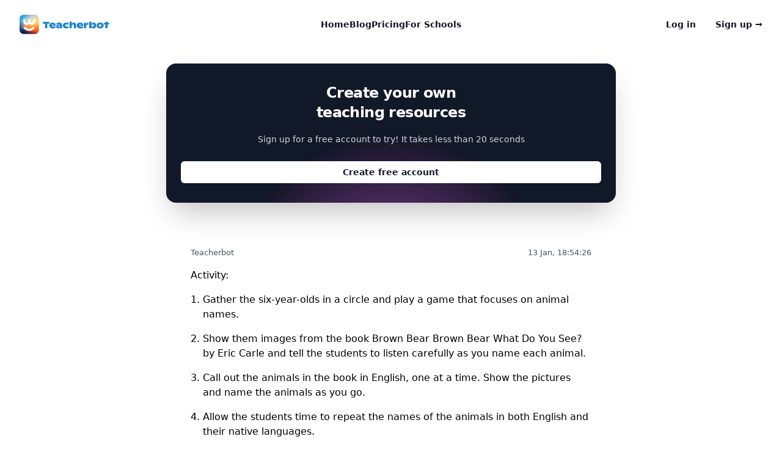

--- FILE ---
content_type: text/html; charset=utf-8
request_url: https://teacherbot.io/contents/create-activity-for-six-year-olds-ae600733-6eb2-475e-87cc-4d6365de0192
body_size: 33111
content:
<!DOCTYPE html>
<html lang="en" class="h-full">
  <head>
    <script type="importmap" data-turbo-track="reload">{
  "imports": {
    "application": "/assets/application-5a007568cab2aa00ceea592241a54a5e5b51fb00ca4493a9bb476399409d415d.js",
    "@hotwired/turbo-rails": "/assets/turbo.min-4cfe7c6aaeb9120821760aa53763dff54fbc561e500da6482fc43c54c7384929.js",
    "@hotwired/stimulus": "/assets/stimulus.min-dd364f16ec9504dfb72672295637a1c8838773b01c0b441bd41008124c407894.js",
    "@hotwired/stimulus-loading": "/assets/stimulus-loading-3576ce92b149ad5d6959438c6f291e2426c86df3b874c525b30faad51b0d96b3.js",
    "debug": "https://ga.jspm.io/npm:debug@4.3.4/src/browser.js",
    "process": "https://ga.jspm.io/npm:@jspm/core@2.0.0-beta.26/nodelibs/browser/process-production.js",
    "@rails/actioncable": "/assets/actioncable.esm-06609b0ecaffe2ab952021b9c8df8b6c68f65fc23bee728fc678a2605e1ce132.js",
    "controllers/application": "/assets/controllers/application-adb563e2fe19246939a29dae0a545c65563ddf59d386d40bffafea976cc3a326.js",
    "controllers/ask_ida_controller": "/assets/controllers/ask_ida_controller-977ab435a391315896a3dda5d2eebbb24e83fc65191f546a3492ead576fe7a21.js",
    "controllers/chat_widget_controller": "/assets/controllers/chat_widget_controller-98a07ab2fbf471c6f40883a18c37d16b80e51fd1fef50a108d8bd55cdcb7a26b.js",
    "controllers/content_loader_controller": "/assets/controllers/content_loader_controller-101f707e780b96ea7753e3712368db5ad9ea84c114732a97af9b235b69ddda21.js",
    "controllers/controls_visibility_controller": "/assets/controllers/controls_visibility_controller-5c0231449738e15728c5be89d8c4046c756fdaf24f31a874fb96dbd28a4fc791.js",
    "controllers/conversation_loader_controller": "/assets/controllers/conversation_loader_controller-f0fbe148435f18f736133892236a48e38582bb20bbaf67c72207ea4e226f4ea9.js",
    "controllers/countdown_timer_controller": "/assets/controllers/countdown_timer_controller-73780d78877baa04cc6d8c58cc721136dc0107f2af6ff3f78da7d3a2368c6a3b.js",
    "controllers/curriculum_selector_controller": "/assets/controllers/curriculum_selector_controller-801d574ec829dfc7ffc3e2ffd344219073bf6da05b0ed78862fb88501768009a.js",
    "controllers/dalle_image_loader_controller": "/assets/controllers/dalle_image_loader_controller-a1631bcdbc97e1682b8fe2c0175f44c85409701bafd59697fd5a9b33518cbfa6.js",
    "controllers/dynamic_h1_controller": "/assets/controllers/dynamic_h1_controller-bddae4db9aa2b7b1df1f0b31927f3f87f624c4cd399ce037b436707cbd0f54a9.js",
    "controllers/england_curriculum_selector_controller": "/assets/controllers/england_curriculum_selector_controller-2c49276de147cbfa12fd007d12cbd93b2a10b269c337d87d439a9c807409dd24.js",
    "controllers/favorite_tools_controller": "/assets/controllers/favorite_tools_controller-d6ef1f743571a4c40d17172b04a8bbaf0c5936e153bbead2b0fd46ecb886806a.js",
    "controllers/hello_controller": "/assets/controllers/hello_controller-9c6f939a096d28f059701ef99c3849cd5efe85a7698715b27180d4a4dcb80404.js",
    "controllers": "/assets/controllers/index-348c79955f5b917127caeb756dd48091bbffb9554c1ef4af2366d46bad3016c7.js",
    "controllers/logout_controller": "/assets/controllers/logout_controller-bf8d2ed53d2de6c48fa867395260ee9d34cd0969999fdb48157b670527c217e1.js",
    "controllers/mixed_content_loader_controller": "/assets/controllers/mixed_content_loader_controller-31267e995b5f393b68eb47ed80df1b3abfd36a8aefd108e11bb94326cd0c5b80.js",
    "controllers/mobile_menu_controller": "/assets/controllers/mobile_menu_controller-fe23a2f8554ccaf9d81c781a5eb5907a0228f492a473d7eb7b3deaf0121dd8a0.js",
    "controllers/nav_highlight_controller": "/assets/controllers/nav_highlight_controller-b38b3944f9427c3858248ee13b91eb237945a4aabec73adc8b701108cf518c2f.js",
    "controllers/navbar_controller": "/assets/controllers/navbar_controller-6eae5983d1f6e123013a01bee05b34181adec1e29c84bb32dc642b1a5cb6958f.js",
    "controllers/powerpoint_upload_controller": "/assets/controllers/powerpoint_upload_controller-b3e86869f2cfa6aaaac7957d5ed46afc589af473c71f533d67eda1b1c5b4a3e1.js",
    "controllers/pricing_toggle_controller": "/assets/controllers/pricing_toggle_controller-bb1c7e6274de7a4b7639dd87660c1c378d91d1fe6c3c29e09b6391ef3e5254d8.js",
    "controllers/reveal_controller": "/assets/controllers/reveal_controller-813e8bfb67358cd8d4c16a77796b93cfd0eecdd8025a4cbbabf5e905cb085061.js",
    "controllers/scotland_controller": "/assets/controllers/scotland_controller-91bf5835ed666f88230cb09201df566c66389dbd05f28acf38b3af5cba4edc85.js",
    "controllers/search_controller": "/assets/controllers/search_controller-35198f990edee7d1b788600ffa7791505c7725bd7c142475e1f566b60a63bb84.js",
    "controllers/translation_modal_controller": "/assets/controllers/translation_modal_controller-fa5a50beb675b472d721543e4e80d9e370c80b75fcffe6f25f8ca218dae0a90d.js"
  }
}</script>
<link rel="modulepreload" href="/assets/application-5a007568cab2aa00ceea592241a54a5e5b51fb00ca4493a9bb476399409d415d.js">
<link rel="modulepreload" href="/assets/turbo.min-4cfe7c6aaeb9120821760aa53763dff54fbc561e500da6482fc43c54c7384929.js">
<link rel="modulepreload" href="/assets/stimulus.min-dd364f16ec9504dfb72672295637a1c8838773b01c0b441bd41008124c407894.js">
<link rel="modulepreload" href="/assets/stimulus-loading-3576ce92b149ad5d6959438c6f291e2426c86df3b874c525b30faad51b0d96b3.js">
<link rel="modulepreload" href="https://ga.jspm.io/npm:debug@4.3.4/src/browser.js">
<link rel="modulepreload" href="https://ga.jspm.io/npm:@jspm/core@2.0.0-beta.26/nodelibs/browser/process-production.js">
<link rel="modulepreload" href="/assets/actioncable.esm-06609b0ecaffe2ab952021b9c8df8b6c68f65fc23bee728fc678a2605e1ce132.js">
<link rel="modulepreload" href="/assets/controllers/application-adb563e2fe19246939a29dae0a545c65563ddf59d386d40bffafea976cc3a326.js">
<link rel="modulepreload" href="/assets/controllers/ask_ida_controller-977ab435a391315896a3dda5d2eebbb24e83fc65191f546a3492ead576fe7a21.js">
<link rel="modulepreload" href="/assets/controllers/chat_widget_controller-98a07ab2fbf471c6f40883a18c37d16b80e51fd1fef50a108d8bd55cdcb7a26b.js">
<link rel="modulepreload" href="/assets/controllers/content_loader_controller-101f707e780b96ea7753e3712368db5ad9ea84c114732a97af9b235b69ddda21.js">
<link rel="modulepreload" href="/assets/controllers/controls_visibility_controller-5c0231449738e15728c5be89d8c4046c756fdaf24f31a874fb96dbd28a4fc791.js">
<link rel="modulepreload" href="/assets/controllers/conversation_loader_controller-f0fbe148435f18f736133892236a48e38582bb20bbaf67c72207ea4e226f4ea9.js">
<link rel="modulepreload" href="/assets/controllers/countdown_timer_controller-73780d78877baa04cc6d8c58cc721136dc0107f2af6ff3f78da7d3a2368c6a3b.js">
<link rel="modulepreload" href="/assets/controllers/curriculum_selector_controller-801d574ec829dfc7ffc3e2ffd344219073bf6da05b0ed78862fb88501768009a.js">
<link rel="modulepreload" href="/assets/controllers/dalle_image_loader_controller-a1631bcdbc97e1682b8fe2c0175f44c85409701bafd59697fd5a9b33518cbfa6.js">
<link rel="modulepreload" href="/assets/controllers/dynamic_h1_controller-bddae4db9aa2b7b1df1f0b31927f3f87f624c4cd399ce037b436707cbd0f54a9.js">
<link rel="modulepreload" href="/assets/controllers/england_curriculum_selector_controller-2c49276de147cbfa12fd007d12cbd93b2a10b269c337d87d439a9c807409dd24.js">
<link rel="modulepreload" href="/assets/controllers/favorite_tools_controller-d6ef1f743571a4c40d17172b04a8bbaf0c5936e153bbead2b0fd46ecb886806a.js">
<link rel="modulepreload" href="/assets/controllers/hello_controller-9c6f939a096d28f059701ef99c3849cd5efe85a7698715b27180d4a4dcb80404.js">
<link rel="modulepreload" href="/assets/controllers/index-348c79955f5b917127caeb756dd48091bbffb9554c1ef4af2366d46bad3016c7.js">
<link rel="modulepreload" href="/assets/controllers/logout_controller-bf8d2ed53d2de6c48fa867395260ee9d34cd0969999fdb48157b670527c217e1.js">
<link rel="modulepreload" href="/assets/controllers/mixed_content_loader_controller-31267e995b5f393b68eb47ed80df1b3abfd36a8aefd108e11bb94326cd0c5b80.js">
<link rel="modulepreload" href="/assets/controllers/mobile_menu_controller-fe23a2f8554ccaf9d81c781a5eb5907a0228f492a473d7eb7b3deaf0121dd8a0.js">
<link rel="modulepreload" href="/assets/controllers/nav_highlight_controller-b38b3944f9427c3858248ee13b91eb237945a4aabec73adc8b701108cf518c2f.js">
<link rel="modulepreload" href="/assets/controllers/navbar_controller-6eae5983d1f6e123013a01bee05b34181adec1e29c84bb32dc642b1a5cb6958f.js">
<link rel="modulepreload" href="/assets/controllers/powerpoint_upload_controller-b3e86869f2cfa6aaaac7957d5ed46afc589af473c71f533d67eda1b1c5b4a3e1.js">
<link rel="modulepreload" href="/assets/controllers/pricing_toggle_controller-bb1c7e6274de7a4b7639dd87660c1c378d91d1fe6c3c29e09b6391ef3e5254d8.js">
<link rel="modulepreload" href="/assets/controllers/reveal_controller-813e8bfb67358cd8d4c16a77796b93cfd0eecdd8025a4cbbabf5e905cb085061.js">
<link rel="modulepreload" href="/assets/controllers/scotland_controller-91bf5835ed666f88230cb09201df566c66389dbd05f28acf38b3af5cba4edc85.js">
<link rel="modulepreload" href="/assets/controllers/search_controller-35198f990edee7d1b788600ffa7791505c7725bd7c142475e1f566b60a63bb84.js">
<link rel="modulepreload" href="/assets/controllers/translation_modal_controller-fa5a50beb675b472d721543e4e80d9e370c80b75fcffe6f25f8ca218dae0a90d.js">
<script type="module">import "application"</script>
    <title>Teacherbot - Play animal game, name animals in circle, repeat in</title>
<meta name="description" content="Reinforce early language acquisition with an engaging activity! Teach six-year-olds animal names in both English and their native language. With Eric Carl...">
<meta property="og:title" content="Teacherbot">
<meta property="og:description" content="We have developed the most powerful tool a teacher can have access to. You can create tasks and activities for all levels as well as topic plans, forward plans, lesson plans and much more.">
<meta property="og:image" content="/assets/social-og-image-856f6f93c1d72881ae9e017431bafd0077c3d6621337536cfbe9953c85c753d2.png">
    <link rel="icon" type="image/x-icon" href="/assets/favicon-955e0be104ce85b373d8996a0125100b61843fcd58f770d212adf4a28c0f6c8c.png" />
    <link rel="stylesheet" href="/assets/application-04024382391bb910584145d8113cf35ef376b55d125bb4516cebeb14ce788597.css" data-turbo-track="reload" media="screen" />
    <link rel="alternate" hreflang="en-US" href="https://teacherbot.io/">

    <script defer data-domain='teacherbot.io' src='https://plausible.io/js/script.js'></script>

    <meta name="viewport" content="width=device-width, initial-scale=1.0">
    <script src="https://cdn.tailwindcss.com"></script>

    <meta name="csrf-param" content="authenticity_token" />
<meta name="csrf-token" content="YplwRmVwscnUHn56IyE0CjZRnigp-NvwX8tq4KdLL8_Gm7hEY50X6xTXeStV41Gm2A0jaL5XvGlZmJj3i-xgVQ" />

    <script>
        !function(t,e){var o,n,p,r;e.__SV||(window.posthog=e,e._i=[],e.init=function(i,s,a){function g(t,e){var o=e.split(".");2==o.length&&(t=t[o[0]],e=o[1]),t[e]=function(){t.push([e].concat(Array.prototype.slice.call(arguments,0)))}}(p=t.createElement("script")).type="text/javascript",p.async=!0,p.src=s.api_host.replace(".i.posthog.com","-assets.i.posthog.com")+"/static/array.js",(r=t.getElementsByTagName("script")[0]).parentNode.insertBefore(p,r);var u=e;for(void 0!==a?u=e[a]=[]:a="posthog",u.people=u.people||[],u.toString=function(t){var e="posthog";return"posthog"!==a&&(e+="."+a),t||(e+=" (stub)"),e},u.people.toString=function(){return u.toString(1)+".people (stub)"},o="init push capture register register_once register_for_session unregister unregister_for_session getFeatureFlag getFeatureFlagPayload isFeatureEnabled reloadFeatureFlags updateEarlyAccessFeatureEnrollment getEarlyAccessFeatures on onFeatureFlags onSessionId getSurveys getActiveMatchingSurveys renderSurvey canRenderSurvey getNextSurveyStep identify setPersonProperties group resetGroups setPersonPropertiesForFlags resetPersonPropertiesForFlags setGroupPropertiesForFlags resetGroupPropertiesForFlags reset get_distinct_id getGroups get_session_id get_session_replay_url alias set_config startSessionRecording stopSessionRecording sessionRecordingStarted loadToolbar get_property getSessionProperty createPersonProfile opt_in_capturing opt_out_capturing has_opted_in_capturing has_opted_out_capturing clear_opt_in_out_capturing debug".split(" "),n=0;n<o.length;n++)g(u,o[n]);e._i.push([i,s,a])},e.__SV=1)}(document,window.posthog||[]);
        posthog.init('phc_9XspSrFjTjfa17wxogCzAF4FlHH5CkDac5nbiJrCadD',{api_host:'https://us.i.posthog.com', person_profiles: 'identified_only' // or 'always' to create profiles for anonymous users as well
            })
    </script>

    <script async src="https://app.justreply.ai/justreply.js?integrationId=8601-8259-555d-9f5f-c5bc-ad08-a41a-87d2" ></script>

    <script>
      (function(w,d,s,l,i){w[l]=w[l]||[];w[l].push({'gtm.start':
      new Date().getTime(),event:'gtm.js'});var f=d.getElementsByTagName(s)[0],
      j=d.createElement(s),dl=l!='dataLayer'?'&l='+l:'';j.async=true;j.src=
      'https://www.googletagmanager.com/gtag/js?id='+i+dl;f.parentNode.insertBefore(j,f);
      })(window,document,'script','dataLayer','G-4WN7X5R5G5');
    </script>

    <script>
      window.dataLayer = window.dataLayer || [];
      function gtag(){dataLayer.push(arguments);}
      gtag('js', new Date());
      gtag('config', 'G-4WN7X5R5G5');
    </script>
  </head>

  <body>
      <header class="absolute inset-x-0 top-0 z-50" data-controller="mobile-menu">
    <nav class="mx-auto flex max-w-7xl items-center justify-between p-6 lg:px-8" aria-label="Global">
      <div class="flex lg:flex-1">
        <a href="#" class="-m-1.5 p-1.5">
          <span class="sr-only">Teacherbot</span>
          <a class="-m-1.5 p-1.5" href="/">
            <img class="h-8 w-auto" alt="Teacherbot logo" src="/assets/Logo-light-bg-12c0750f9139551e08190d70b59fb264209dfec11ba22188baa96fd7b33cc39f.png" />
</a>        </a>
      </div>
      <div class="flex lg:hidden">
        <button type="button" class="-m-2.5 inline-flex items-center justify-center rounded-md p-2.5 text-gray-700" data-action="click->mobile-menu#open" data-mobile-menu-target="openButton">
          <span class="sr-only">Open main menu</span>
          <svg class="h-6 w-6" fill="none" viewBox="0 0 24 24" stroke-width="1.5" stroke="currentColor" aria-hidden="true">
            <path stroke-linecap="round" stroke-linejoin="round" d="M3.75 6.75h16.5M3.75 12h16.5m-16.5 5.25h16.5" />
          </svg>
        </button>
      </div>
      <div class="hidden lg:flex lg:gap-x-12">
        <a href="/" class="text-sm font-semibold leading-6 text-gray-900">Home</a>
        <a href="/blog" class="text-sm font-semibold leading-6 text-gray-900">Blog</a>
        <a href="/pricing" class="text-sm font-semibold leading-6 text-gray-900">Pricing</a>
        <a href="/for_schools" class="text-sm font-semibold leading-6 text-gray-900">For Schools</a>
      </div>
      <div class="hidden lg:flex lg:flex-1 lg:justify-end">
        <a href="/auth/users/sign_in" class="text-sm font-semibold leading-6 text-gray-900 mr-8">Log in</a>
        <a href="/auth/users/sign_up" class="text-sm font-semibold leading-6 text-gray-900">Sign up <span aria-hidden="true">&rarr;</span></a>
      </div>
    </nav>

    <!-- Mobile menu, show/hide based on menu open state. -->
    <div class="lg:hidden hidden" role="dialog" aria-modal="true" data-mobile-menu-target="mobileMenu">
      <!-- Background backdrop, show/hide based on slide-over state. -->
      <div class="fixed inset-0 z-50 bg-gray-600 bg-opacity-75 hidden" data-mobile-menu-target="backdrop" data-action="click->mobile-menu#closeIfBackdropClicked"></div>
      <div class="fixed inset-y-0 right-0 z-50 w-full overflow-y-auto bg-white px-6 py-6 sm:max-w-sm sm:ring-1 sm:ring-gray-900/10">
        <div class="flex items-center justify-between">
          <a href="/" class="-m-1.5 p-1.5">
            <span class="sr-only">Teacherbot</span>
              <img class="h-8 w-auto" alt="Teacherbot logo" src="/assets/Logo-light-bg-12c0750f9139551e08190d70b59fb264209dfec11ba22188baa96fd7b33cc39f.png" />
          </a>
          <button type="button" class="-m-2.5 rounded-md p-2.5 text-gray-700" data-action="click->mobile-menu#close" data-mobile-menu-target="closeButton">
            <span class="sr-only">Close menu</span>
            <svg class="h-6 w-6" fill="none" viewBox="0 0 24 24" stroke-width="1.5" stroke="currentColor" aria-hidden="true">
              <path stroke-linecap="round" stroke-linejoin="round" d="M6 18L18 6M6 6l12 12" />
            </svg>
          </button>
        </div>
        <div class="mt-6 flow-root">
          <div class="-my-6 divide-y divide-gray-500/10">
            <div class="space-y-2 py-6">
              <a href="/" class="-mx-3 block rounded-lg px-3 py-2 text-base font-semibold leading-7 text-gray-900 hover:bg-gray-50">Home</a>
              <a href="/blog" class="-mx-3 block rounded-lg px-3 py-2 text-base font-semibold leading-7 text-gray-900 hover:bg-gray-50">Blog</a>
              <a href="/pricing" class="-mx-3 block rounded-lg px-3 py-2 text-base font-semibold leading-7 text-gray-900 hover:bg-gray-50">Pricing</a>
              <a href="/for_schools" class="-mx-3 block rounded-lg px-3 py-2 text-base font-semibold leading-7 text-gray-900 hover:bg-gray-50">For Schools</a>
            <div class="py-6">
              <a href="/auth/users/sign_in" class="-mx-3 block rounded-lg px-3 py-2.5 text-base font-semibold leading-7 text-gray-900 hover:bg-gray-50">Log in</a>
              <a href="/auth/users/sign_up" class="-mx-3 block rounded-lg px-3 py-2.5 text-base font-semibold leading-7 text-gray-900 hover:bg-gray-50">Sign up</a>
            </div>
          </div>
        </div>
      </div>
    </div>
  </header>
    <div class="flex flex-col lg:flex-row min-h-screen h-full">
	<div class="w-full lg:w-full p-4 lg:p-8 overflow-y-auto">
			<div class="bg-white mt-12 -mb-10">
				<div class="mx-auto max-w-3xl py-6 px-4">
					<div class="relative isolate overflow-hidden bg-gray-900 px-4 py-8 text-center shadow-2xl rounded-2xl sm:px-6">
						<h2 class="mx-auto max-w-2xl text-2xl font-bold tracking-tight text-white sm:text-2xl">Create your own <br/>
							teaching resources</h2>
						<p class="mx-auto mt-4 max-w-xl text-sm leading-6 text-gray-300">Sign up for a free account to try! It takes less than 20 seconds</p>
						<div class="mt-6 flex flex-col items-center justify-center gap-y-4">
							<a href="/auth/users/sign_up" class="block w-full rounded-md bg-white px-3 py-2 text-sm font-semibold text-gray-900 shadow-sm hover:bg-gray-100 focus-visible:outline focus-visible:outline-2 focus-visible:outline-offset-2 focus-visible:outline-white">Create free account</a>
						</div>
						<svg viewBox="0 0 1024 1024" class="absolute left-1/2 top-1/2 -z-10 h-[32rem] w-[32rem] -translate-x-1/2 [mask-image:radial-gradient(closest-side,white,transparent)]" aria-hidden="true">
							<circle cx="512" cy="512" r="512" fill="url(#827591b1-ce8c-4110-b064-7cb85a0b1217)" fill-opacity="0.7" />
							<defs>
								<radialGradient id="827591b1-ce8c-4110-b064-7cb85a0b1217">
									<stop stop-color="#7775D6" />
									<stop offset="1" stop-color="#E935C1" />
								</radialGradient>
							</defs>
						</svg>
					</div>
				</div>
			</div>
		<div class="mx-auto max-w-3xl sm:px-6 lg:px-8">
			<article class="bg-white overflow-hidden">
				<div class="p-6 mt-16">
						<script>
							console.log("Non-DALLE model detected, image-loader not active");
						</script>
						<div data-controller="content-loader controls-visibility"
              data-content-loader-url-value="/content/update/2122"
              data-content-loader-interval-value="2000"
              data-content-loader-messages-value="[&quot;Hang tight... We are creating your resource!&quot;,&quot;Almost done. Just a few more tweaks!&quot;,&quot;Wrapping up!&quot;,&quot;You ready to see some magic?&quot;]">
							<div class="flex justify-between items-center mb-4">
								<small class="text-gray-600"><i class="icon-message"></i> Teacherbot</small>
								<small class="text-gray-600">13 Jan, 18:54:26</small>
							</div>
							<div data-content-loader-target="content" class="markdown-content">
								
<p>Activity:</p>

<ol>
  <li>
    <p>Gather the six-year-olds in a circle and play a game that focuses on animal names.</p>
  </li>
  <li>
    <p>Show them images from the book Brown Bear Brown Bear What Do You See? by Eric Carle and tell the students to listen carefully as you name each animal.</p>
  </li>
  <li>
    <p>Call out the animals in the book in English, one at a time. Show the pictures and name the animals as you go.</p>
  </li>
  <li>
    <p>Allow the students time to repeat the names of the animals in both English and their native languages.</p>
  </li>
  <li>
    <p>As the students become more confident, introduce more challenging animals.</p>
  </li>
  <li>
    <p>After the game is finished, ask the students to draw the animals and name them in both English and their native languages.</p>
  </li>
  <li>
    <p>For an extra challenge, invite the students to think of a sentence in their native language and English that describes the animal.</p>
  </li>
  <li>
    <p>At the end of the activity, reward the students with a sticker or fun reward for their work.</p>
  </li>
</ol>

							</div>
							<p data-content-loader-target="loader" class="hidden">
								Loading...
							</p>
						</div>
				</div>
			</article>
		</div>
	</div>
	</div>
	<script>
		document.addEventListener('DOMContentLoaded', (event) => {
		  const content = document.querySelector('.markdown-content');
		  if (content) {
		    content.querySelectorAll('h1').forEach(el => el.classList.add('text-4xl', 'font-bold', 'mb-4', 'mt-6', 'pb-2', 'border-b'));
		    content.querySelectorAll('h2').forEach(el => el.classList.add('text-3xl', 'font-semibold', 'mb-4', 'mt-6'));
		    content.querySelectorAll('h3').forEach(el => el.classList.add('text-2xl', 'font-semibold', 'mb-4', 'mt-6'));
		    content.querySelectorAll('h4').forEach(el => el.classList.add('text-xl', 'font-semibold', 'mb-4', 'mt-6'));
		    content.querySelectorAll('h5').forEach(el => el.classList.add('text-lg', 'font-semibold', 'mb-4', 'mt-6'));
		    content.querySelectorAll('h6').forEach(el => el.classList.add('text-base', 'font-semibold', 'mb-4', 'mt-6'));
		    content.querySelectorAll('p').forEach(el => el.classList.add('mb-4'));
		    content.querySelectorAll('a').forEach(el => el.classList.add('text-blue-600', 'underline'));
		    content.querySelectorAll('ul').forEach(el => el.classList.add('list-disc', 'pl-5', 'mb-4'));
		    content.querySelectorAll('ol').forEach(el => el.classList.add('list-decimal', 'pl-5', 'mb-4'));
		    content.querySelectorAll('blockquote').forEach(el => el.classList.add('border-l-4', 'border-gray-300', 'pl-4', 'italic', 'my-4'));
		    content.querySelectorAll('code').forEach(el => el.classList.add('bg-gray-100', 'rounded', 'px-1', 'py-0.5', 'font-mono', 'text-sm'));
		    content.querySelectorAll('pre').forEach(el => {
		      el.classList.add('bg-gray-100', 'rounded', 'p-4', 'mb-4');
		      el.querySelectorAll('code').forEach(code => code.classList.add('block', 'bg-transparent', 'p-0', 'overflow-visible', 'rounded-none'));
		    });
		  }
		});
	</script>
		<script>
			document.addEventListener('DOMContentLoaded', (event) => {
			  const controller = new ContentLoaderController();
			  controller.applyStyles();
			});
		</script>
	
      
<footer class="bg-white" aria-labelledby="footer-heading">
  <h2 id="footer-heading" class="sr-only">Footer</h2>
  <div class="mx-auto max-w-7xl px-6 pb-8 pt-16 sm:pt-24 lg:px-8 lg:pt-32">
    <div class="xl:grid xl:grid-cols-4 xl:gap-8">
      <div class="space-y-8 xl:col-span-1">
        <a class="-m-1.5 p-1.5" href="/">
            <img class="h-8 w-auto" alt="Teacherbot logo" src="/assets/Logo-light-bg-12c0750f9139551e08190d70b59fb264209dfec11ba22188baa96fd7b33cc39f.png" />
</a>        <p class="text-sm leading-6 text-gray-600 pr-8 py-2">Teacherbot is an AI based platform that help teachers create resources in seconds.</p>
        <div class="flex space-x-6">
          <a href="https://www.instagram.com/teacherbot.io" class="text-gray-400 hover:text-gray-500">
            <span class="sr-only">Instagram</span>
            <svg class="h-6 w-6" fill="currentColor" viewBox="0 0 24 24" aria-hidden="true">
              <path fill-rule="evenodd" d="M12.315 2c2.43 0 2.784.013 3.808.06 1.064.049 1.791.218 2.427.465a4.902 4.902 0 011.772 1.153 4.902 4.902 0 011.153 1.772c.247.636.416 1.363.465 2.427.048 1.067.06 1.407.06 4.123v.08c0 2.643-.012 2.987-.06 4.043-.049 1.064-.218 1.791-.465 2.427a4.902 4.902 0 01-1.153 1.772 4.902 4.902 0 01-1.772 1.153c-.636.247-1.363.416-2.427.465-1.067.048-1.407.06-4.123.06h-.08c-2.643 0-2.987-.012-4.043-.06-1.064-.049-1.791-.218-2.427-.465a4.902 4.902 0 01-1.772-1.153 4.902 4.902 0 01-1.153-1.772c-.247-.636-.416-1.363-.465-2.427-.047-1.024-.06-1.379-.06-3.808v-.63c0-2.43.013-2.784.06-3.808.049-1.064.218-1.791.465-2.427a4.902 4.902 0 011.153-1.772A4.902 4.902 0 015.45 2.525c.636-.247 1.363-.416 2.427-.465C8.901 2.013 9.256 2 11.685 2h.63zm-.081 1.802h-.468c-2.456 0-2.784.011-3.807.058-.975.045-1.504.207-1.857.344-.467.182-.8.398-1.15.748-.35.35-.566.683-.748 1.15-.137.353-.3.882-.344 1.857-.047 1.023-.058 1.351-.058 3.807v.468c0 2.456.011 2.784.058 3.807.045.975.207 1.504.344 1.857.182.466.399.8.748 1.15.35.35.683.566 1.15.748.353.137.882.3 1.857.344 1.054.048 1.37.058 4.041.058h.08c2.597 0 2.917-.01 3.96-.058.976-.045 1.505-.207 1.858-.344.466-.182.8-.398 1.15-.748.35-.35.566-.683.748-1.15.137-.353.3-.882.344-1.857.048-1.055.058-1.37.058-4.041v-.08c0-2.597-.01-2.917-.058-3.96-.045-.976-.207-1.505-.344-1.858a3.097 3.097 0 00-.748-1.15 3.098 3.098 0 00-1.15-.748c-.353-.137-.882-.3-1.857-.344-1.023-.047-1.351-.058-3.807-.058zM12 6.865a5.135 5.135 0 110 10.27 5.135 5.135 0 010-10.27zm0 1.802a3.333 3.333 0 100 6.666 3.333 3.333 0 000-6.666zm5.338-3.205a1.2 1.2 0 110 2.4 1.2 1.2 0 010-2.4z" clip-rule="evenodd" />
            </svg>
          </a>
          <a href="https://x.com/teacherbotio" class="text-gray-400 hover:text-gray-500" target="_blank">
            <span class="sr-only">X</span>
            <svg class="h-6 w-6" fill="currentColor" viewBox="0 0 24 24" aria-hidden="true">
              <path d="M13.6823 10.6218L20.2391 3H18.6854L12.9921 9.61788L8.44486 3H3.2002L10.0765 13.0074L3.2002 21H4.75404L10.7663 14.0113L15.5685 21H20.8131L13.6819 10.6218H13.6823ZM11.5541 13.0956L10.8574 12.0991L5.31391 4.16971H7.70053L12.1742 10.5689L12.8709 11.5655L18.6861 19.8835H16.2995L11.5541 13.096V13.0956Z" />
            </svg>
          </a>
        </div>
      </div>
      <div class="mt-16 grid grid-cols-2 gap-8 xl:col-span-3 xl:mt-0">
        <div class="md:grid md:grid-cols-2 md:gap-8">
          <div>
            <h3 class="text-sm font-semibold leading-6 text-gray-900">Tools</h3>
            <ul role="list" class="mt-6 space-y-4">
              <li>
                <a href="/tools/lesson_plan" class="text-sm leading-6 text-gray-600 hover:text-gray-900">Lesson Plan Builder</a>
              </li>
              <li>
                <a href="/tools/quiz_generator" class="text-sm leading-6 text-gray-600 hover:text-gray-900">Quiz Generator</a>
              </li>
              <li>
                <a href="/tools/report_card_generator" class="text-sm leading-6 text-gray-600 hover:text-gray-900">Report Card Generator</a>
              </li>
              <li>
                <a href="/tools/meet_the_teacher_template" class="text-sm leading-6 text-gray-600 hover:text-gray-900">Meet the Teacher Template</a>
              </li>
              <li>
                <a href="/tools/lab_safety_worksheet" class="text-sm leading-6 text-gray-600 hover:text-gray-900">Lab Safety Worksheet</a>
              </li>
              <li>
                <a href="/tools/scientific_method_worksheet" class="text-sm leading-6 text-gray-600 hover:text-gray-900">Scientific Method Worksheet</a>
              </li>
              <li>
                <a href="/tools/summative_assessments" class="text-sm leading-6 text-gray-600 hover:text-gray-900">Summative Assessments</a>
              </li>
              <li>
                <a href="/tools/lab_equipment_worksheet" class="text-sm leading-6 text-gray-600 hover:text-gray-900">Lab Equipment Worksheet</a>
              </li>
              <li>
                <a href="/tools/ai_letter_of_recommendation" class="text-sm leading-6 text-gray-600 hover:text-gray-900">AI Letter of Recommendation</a>
              </li>
              <li>
                <a href="/tools/book_review_template" class="text-sm leading-6 text-gray-600 hover:text-gray-900">Book Review Template</a>
              </li>
              <li>
                <a href="/tools/expanded_form_worksheet" class="text-sm leading-6 text-gray-600 hover:text-gray-900">Expanded Form Worksheet</a>
              </li>
              <li>
                <a href="/tools/main_idea_anchor_chart" class="text-sm leading-6 text-gray-600 hover:text-gray-900">Main Idea Anchor Chart</a>
              </li>
              <li>
                <a href="/tools/rubric_generator" class="text-sm leading-6 text-gray-600 hover:text-gray-900">Rubric Generator</a>
              </li>
              <li>
                <a href="/tools/report_card_comment_generator" class="text-sm leading-6 text-gray-600 hover:text-gray-900">Report Card Comment Generator</a>
              </li>
            </ul>
          </div>
          <div class="mt-10 md:mt-0">
            <h3 class="text-sm font-semibold leading-6 text-gray-900">Example resources</h3>
            <ul role="list" class="mt-6 space-y-4">
              <li>
                <a href="https://teacherbot.io/contents/create-a-lesson-plan-for-grade-8-students-on-notice-writing-include-an" class="text-sm leading-6 text-gray-600 hover:text-gray-900">Notice Writing Lesson Plan</a>
              </li>
              <li>
                <a href="https://teacherbot.io/contents/lesson-plan-on-adjective-for-grade-1" class="text-sm leading-6 text-gray-600 hover:text-gray-900">Adjectives Lesson Plan</a>
              </li>
              <li>
                <a href="https://teacherbot.io/contents/can-you-generate-10-report-comments-for-weak-average-above-average-and" class="text-sm leading-6 text-gray-600 hover:text-gray-900">Remarks for Weak Students</a>
              </li>
              <li>
                <a href="https://teacherbot.io/contents/synonym-lesson-plan" class="text-sm leading-6 text-gray-600 hover:text-gray-900">Synonyms Lesson Plan</a>
              </li>
            </ul>
          </div>
        </div>
        <div class="md:grid md:grid-cols-2 md:gap-8">
          <div>
            <h3 class="text-sm font-semibold leading-6 text-gray-900">Company</h3>
            <ul role="list" class="mt-6 space-y-4">
              <li>
                <a href="/auth/users/sign_up" class="text-sm leading-6 text-gray-600 hover:text-gray-900">Create account</a>
              </li>
              <li>
                <a href="/auth/users/sign_in" class="text-sm leading-6 text-gray-600 hover:text-gray-900">Sign in</a>
              </li>
              <li>
                <a href="/privacy_policy" class="text-sm leading-6 text-gray-600 hover:text-gray-900">Privacy</a>
              </li>
              <li>
                <a href="/terms_of_service" class="text-sm leading-6 text-gray-600 hover:text-gray-900">Terms</a>
              </li>
            </ul>
          </div>
          <div class="mt-10 md:mt-0">
            <h3 class="text-sm font-semibold leading-6 text-gray-900">Best from the blog</h3>
            <ul role="list" class="mt-6 space-y-4">
                <li>
                  <a class="text-sm leading-6 text-gray-600 hover:text-gray-900" href="/blog/mastering-diphthongs-a-teachers-guide">Mastering Diphthongs: A Teacher’s Guide</a>
                </li>
                <li>
                  <a class="text-sm leading-6 text-gray-600 hover:text-gray-900" href="/blog/proven-strategies-to-improve-student-focus-a-guide-for-teachers">Proven Strategies to Improve Student Focus: A Guide for Teachers</a>
                </li>
                <li>
                  <a class="text-sm leading-6 text-gray-600 hover:text-gray-900" href="/blog/50-debate-topics-for-the-classroom-perfect-for-teachers">50 Debate Topics for the Classroom | Perfect for Teachers</a>
                </li>
                <li>
                  <a class="text-sm leading-6 text-gray-600 hover:text-gray-900" href="/blog/mindful-coloring-for-students-bringing-calm-and-focus-to-the-classroom">Mindful Coloring for Students: Bringing Calm and Focus to the Classroom</a>
                </li>
                <li>
                  <a class="text-sm leading-6 text-gray-600 hover:text-gray-900" href="/blog/simple-tips-to-help-students-tackle-maths-word-problems">Simple Tips to Help Students Tackle Maths Word Problems</a>
                </li>
            </ul>
          </div>
        </div>
      </div>
    </div>
    <div class="mt-16 border-t border-gray-900/10 pt-8 sm:mt-20 lg:mt-24">
      <p class="text-xs leading-5 text-gray-500">&copy; 2024 Teacherbot Ltd. All rights reserved.</p>
    </div>
  </div>
</footer>
  </body>
</html>

--- FILE ---
content_type: text/javascript
request_url: https://teacherbot.io/assets/controllers/mixed_content_loader_controller-31267e995b5f393b68eb47ed80df1b3abfd36a8aefd108e11bb94326cd0c5b80.js
body_size: 1061
content:
import { Controller } from "@hotwired/stimulus"

export default class extends Controller {
  static targets = ["content", "image", "loader"]
  static values = {
    contentUrl: String,
    interval: { type: Number, default: 2000 },
    messages: Array
  }

  connect() {
    console.log("Mixed Content Controller connected")

    // Check if all required targets exist
    if (!this.hasContentTarget || !this.hasImageTarget || !this.hasLoaderTarget) {
      console.error("Required targets missing:", {
        content: this.hasContentTarget,
        image: this.hasImageTarget,
        loader: this.hasLoaderTarget
      })
      return
    }

    // Check if content URL is provided
    if (!this.hasContentUrlValue) {
      console.error("No content URL provided")
      return
    }

    this.messageIndex = 0
    this.pollCount = 0
    console.log("Starting polling with URL:", this.contentUrlValue)
    this.startPolling()
    this.startMessageCycle()
  }

  startPolling() {
    console.log("Starting polling with interval:", this.intervalValue)
    this.pollContent()
    this.pollingId = setInterval(() => this.pollContent(), this.intervalValue)
  }

  startMessageCycle() {
    if (!this.hasMessagesValue || this.messagesValue.length === 0) {
      console.error("No messages configured")
      return
    }
    this.updateLoaderMessage()
    this.messageId = setInterval(() => this.updateLoaderMessage(), 3000)
  }

  pollContent() {
    this.pollCount++
    console.log(`Poll ${this.pollCount} started`)

    if (!this.contentUrlValue) {
      console.error("No content URL provided")
      this.finishLoading()
      return
    }

    fetch(this.contentUrlValue, {
      headers: {
        'Accept': 'application/json',
        'X-Requested-With': 'XMLHttpRequest'
      }
    })
    .then(response => {
      console.log(`Response status: ${response.status}`)
      if (response.status === 404) {
        throw new Error('Content not found')
      }
      if (!response.ok) {
        throw new Error(`HTTP error! status: ${response.status}`)
      }
      return response.json()
    })
    .then(data => {
      console.log('Received data:', data)

      if (data.error) {
        console.error('Server error:', data.error)
        this.finishLoading()
        return
      }

      if (data.status === 'complete') {
        console.log('Content is complete, updating DOM')

        // Update content first if available
        if (data.content) {
          console.log('Updating content')
          this.contentTarget.innerHTML = data.content
          this.applyMarkdownStyles()  // Apply styles after content update
          document.querySelector('[data-controls-visibility-target="controls"]')?.classList.remove('hidden') // Add this line
        }

        // Then handle image if available
        if (data.image) {
          console.log('Loading image:', data.image)
          const img = new Image()
          img.onload = () => {
            console.log('Image loaded successfully')
            this.imageTarget.innerHTML = ''
            this.imageTarget.appendChild(img)
            this.finishLoading()
          }
          img.onerror = (error) => {
            console.error('Image failed to load:', error)
            this.finishLoading()
          }
          img.className = "w-full"
          img.style.maxWidth = "100%"
          img.src = data.image
        } else {
          // If no image, finish loading immediately after content update
          this.finishLoading()
        }
      } else if (data.status === 'error') {
        console.error('Processing error:', data.error)
        this.finishLoading()
      } else {
        console.log(`Still processing... Status: ${data.status}`)
        // Continue polling
      }
    })
    .catch(error => {
      console.error("Polling error:", error)
      // Stop polling on critical errors or after max attempts
      if (this.pollCount > 30 || error.message === 'Content not found') {
        console.error("Stopping polling due to error or max attempts reached")
        this.finishLoading()
      }
    })
  }

  finishLoading() {
    console.log('Finishing loading process')
    this.stopPolling()
    this.loaderTarget.classList.add("hidden")
  }

  updateLoaderMessage() {
    if (!this.hasMessagesValue || this.messagesValue.length === 0) return

    const message = this.messagesValue[this.messageIndex]
    this.loaderTarget.textContent = message
    this.messageIndex = (this.messageIndex + 1) % this.messagesValue.length
  }

  stopPolling() {
    console.log("Stopping polling")
    if (this.pollingId) {
      clearInterval(this.pollingId)
      this.pollingId = null
    }
    if (this.messageId) {
      clearInterval(this.messageId)
      this.messageId = null
    }
  }

  disconnect() {
    this.stopPolling()
  }

  applyMarkdownStyles() {
    const content = this.contentTarget
    if (content) {
      content.querySelectorAll('h1').forEach(el => el.classList.add('text-4xl', 'font-bold', 'mb-4', 'mt-6', 'pb-2', 'border-b'))
      content.querySelectorAll('h2').forEach(el => el.classList.add('text-3xl', 'font-semibold', 'mb-4', 'mt-6'))
      content.querySelectorAll('h3').forEach(el => el.classList.add('text-2xl', 'font-semibold', 'mb-4', 'mt-6'))
      content.querySelectorAll('h4').forEach(el => el.classList.add('text-xl', 'font-semibold', 'mb-4', 'mt-6'))
      content.querySelectorAll('h5').forEach(el => el.classList.add('text-lg', 'font-semibold', 'mb-4', 'mt-6'))
      content.querySelectorAll('h6').forEach(el => el.classList.add('text-base', 'font-semibold', 'mb-4', 'mt-6'))
      content.querySelectorAll('p').forEach(el => el.classList.add('mb-4'))
      content.querySelectorAll('a').forEach(el => el.classList.add('text-blue-600', 'underline'))
      content.querySelectorAll('ul').forEach(el => el.classList.add('list-disc', 'pl-5', 'mb-4'))
      content.querySelectorAll('ol').forEach(el => el.classList.add('list-decimal', 'pl-5', 'mb-4'))
      content.querySelectorAll('blockquote').forEach(el => el.classList.add('border-l-4', 'border-gray-300', 'pl-4', 'italic', 'my-4'))
      content.querySelectorAll('code').forEach(el => el.classList.add('bg-gray-100', 'rounded', 'px-1', 'py-0.5', 'font-mono', 'text-sm'))
      content.querySelectorAll('pre').forEach(el => {
        el.classList.add('bg-gray-100', 'rounded', 'p-4', 'mb-4')
        el.querySelectorAll('code').forEach(code => code.classList.add('block', 'bg-transparent', 'p-0', 'overflow-visible', 'rounded-none'))
      })
    }
  }
};


--- FILE ---
content_type: text/javascript
request_url: https://teacherbot.io/assets/controllers/mobile_menu_controller-fe23a2f8554ccaf9d81c781a5eb5907a0228f492a473d7eb7b3deaf0121dd8a0.js
body_size: -440
content:
import { Controller } from "@hotwired/stimulus"

export default class extends Controller {
  static targets = ["mobileMenu", "backdrop", "openButton", "closeButton"]

  connect() {
    // Add event listener for custom event
    document.addEventListener('closeAllMenus', this.close.bind(this))
  }

  disconnect() {
    // Remove event listener for custom event
    document.removeEventListener('closeAllMenus', this.close.bind(this))
  }

  open() {
    this.mobileMenuTarget.classList.remove("hidden")
    this.backdropTarget.classList.remove("hidden")
    document.body.classList.add("overflow-hidden")
  }

  close() {
    this.mobileMenuTarget.classList.add("hidden")
    this.backdropTarget.classList.add("hidden")
    document.body.classList.remove("overflow-hidden")
  }

  closeIfBackdropClicked(event) {
    if (event.target === this.backdropTarget) {
      this.close()
    }
  }
};


--- FILE ---
content_type: application/javascript
request_url: https://us-assets.i.posthog.com/array/phc_9XspSrFjTjfa17wxogCzAF4FlHH5CkDac5nbiJrCadD/config.js
body_size: -102
content:
(function() {
  window._POSTHOG_REMOTE_CONFIG = window._POSTHOG_REMOTE_CONFIG || {};
  window._POSTHOG_REMOTE_CONFIG['phc_9XspSrFjTjfa17wxogCzAF4FlHH5CkDac5nbiJrCadD'] = {
    config: {"token": "phc_9XspSrFjTjfa17wxogCzAF4FlHH5CkDac5nbiJrCadD", "supportedCompression": ["gzip", "gzip-js"], "hasFeatureFlags": false, "captureDeadClicks": false, "capturePerformance": {"network_timing": true, "web_vitals": false, "web_vitals_allowed_metrics": null}, "autocapture_opt_out": false, "autocaptureExceptions": false, "analytics": {"endpoint": "/i/v0/e/"}, "elementsChainAsString": true, "errorTracking": {"autocaptureExceptions": false, "suppressionRules": []}, "sessionRecording": false, "heatmaps": true, "conversations": false, "surveys": false, "productTours": false, "defaultIdentifiedOnly": true},
    siteApps: []
  }
})();

--- FILE ---
content_type: text/javascript
request_url: https://teacherbot.io/assets/controllers/dalle_image_loader_controller-a1631bcdbc97e1682b8fe2c0175f44c85409701bafd59697fd5a9b33518cbfa6.js
body_size: 355
content:
import { Controller } from "@hotwired/stimulus"

export default class extends Controller {
  static targets = ["content", "loader"]
  static values = {
    url: String,
    interval: { type: Number, default: 2000 }, // 2 seconds between polls
    messages: Array
  }

  connect() {
    console.log("Controller connected")
    if (!this.hasContentTarget || !this.hasLoaderTarget) {
      console.error("Required targets are missing");
      return;
    }

    this.messageIndex = 0
    this.pollCount = 0

    const img = this.contentTarget.querySelector('img')
    if (!img) {
      console.log("Image not present, starting polling and message cycle")
      this.startPolling()
      this.startMessageCycle()
    } else {
      console.log("Image already present, hiding loader")
      this.loaderTarget.classList.add("hidden")
    }
  }

  startPolling() {
    console.log("Starting polling with interval:", this.intervalValue)
    this.pollContent()
    this.pollingId = setInterval(() => this.pollContent(), this.intervalValue)
  }

  startMessageCycle() {
    this.updateLoaderMessage()
    this.messageId = setInterval(() => this.updateLoaderMessage(), 3000)
  }

  pollContent() {
    this.pollCount++
    const startTime = new Date().getTime()
    console.log(`Poll ${this.pollCount} started at ${new Date().toISOString()}`)

    fetch(this.urlValue, {
      headers: {
        'Accept': 'text/plain',
        'X-Requested-With': 'XMLHttpRequest'
      }
    })
    .then(response => {
      console.log(`Poll ${this.pollCount} received response. Status: ${response.status}`)
      if (response.status === 202) return null
      if (!response.ok) throw new Error(`HTTP error! status: ${response.status}`)
      return response.text()
    })
    .then(imageUrl => {
      if (imageUrl === null) {
        console.log(`Poll ${this.pollCount}: Image still processing`)
        return
      }
      if (imageUrl && imageUrl.trim() !== "") {
        console.log(`Poll ${this.pollCount}: Valid image URL received, updating content`)
        this.displayImage(imageUrl)
        this.stopPolling()
      } else {
        console.log(`Poll ${this.pollCount}: Empty image URL received`)
      }
    })
    .catch(error => {
      console.error(`Poll ${this.pollCount} error:`, error)
    })
    .finally(() => {
      const endTime = new Date().getTime()
      console.log(`Poll ${this.pollCount} completed. Duration: ${endTime - startTime}ms`)
    })
  }

  displayImage(imageUrl) {
    const img = document.createElement('img')
    img.src = imageUrl
    img.className = "w-full"
    img.style.maxWidth = "100%"
    this.contentTarget.innerHTML = ''
    this.contentTarget.appendChild(img)
    this.loaderTarget.classList.add("hidden")
  }

  updateLoaderMessage() {
    const message = this.messagesValue[this.messageIndex]
    this.loaderTarget.textContent = message
    this.messageIndex = (this.messageIndex + 1) % this.messagesValue.length
  }

  stopPolling() {
    console.log("Stopping polling and message cycle")
    if (this.pollingId) clearInterval(this.pollingId)
    if (this.messageId) clearInterval(this.messageId)
  }

  disconnect() {
    console.log("DALLE Image Loader Controller disconnected")
    this.stopPolling()
  }
};


--- FILE ---
content_type: text/javascript
request_url: https://teacherbot.io/assets/controllers/reveal_controller-813e8bfb67358cd8d4c16a77796b93cfd0eecdd8025a4cbbabf5e905cb085061.js
body_size: -561
content:
import { Controller } from "@hotwired/stimulus"

export default class extends Controller {
  static targets = ["button", "questionContent", "answerContent"]

  toggle() {
    this.questionContentTarget.classList.toggle("hidden")
    this.answerContentTarget.classList.toggle("hidden")

    if (this.answerContentTarget.classList.contains("hidden")) {
      this.buttonTarget.textContent = "Reveal answer"
    } else {
      this.buttonTarget.textContent = "Hide answer"
    }
  }
};


--- FILE ---
content_type: text/javascript; charset=utf-8
request_url: https://ga.jspm.io/npm:debug@4.3.4/src/browser.js
body_size: -59
content:
export{c as colors,a as default,d as destroy,b as formatArgs,f as load,l as log,e as save,s as storage,g as useColors}from"../_/6e5c75a8.js";import"process";import"ms";


--- FILE ---
content_type: text/javascript
request_url: https://teacherbot.io/assets/controllers/scotland_controller-91bf5835ed666f88230cb09201df566c66389dbd05f28acf38b3af5cba4edc85.js
body_size: -524
content:
import { Controller } from "@hotwired/stimulus"

export default class extends Controller {
  static targets = ["countrySelect", "scotlandCheckbox"]

  connect() {
    this.toggleScotlandCheckbox()
  }

  toggleScotlandCheckbox() {
    if (this.hasCountrySelectTarget && this.hasScotlandCheckboxTarget) {
      this.scotlandCheckboxTarget.style.display =
        this.countrySelectTarget.value === 'GB' ? 'block' : 'none'
    }
  }
};


--- FILE ---
content_type: text/javascript
request_url: https://teacherbot.io/assets/controllers/dynamic_h1_controller-bddae4db9aa2b7b1df1f0b31927f3f87f624c4cd399ce037b436707cbd0f54a9.js
body_size: -218
content:
// app/javascript/controllers/dynamic_h1_controller.js
import { Controller } from "@hotwired/stimulus"

export default class extends Controller {
  static targets = ["dynamicPart"]

  connect() {
    this.benefits = [
      "reclaim your time",
      "reduce stress",
      "boost your impact",
      "enhance your skills",
      "spark your creativity",
      "regain work-life balance",
      "reignite your passion",
      "amplify your expertise",
      "elevate your teaching",
      "enjoy your evenings"
    ]
    this.currentIndex = 0

    // Wait for 5 seconds before starting the interval
    setTimeout(() => {
      this.startInterval()
    }, 3000)
  }

  updateHeading() {
    this.dynamicPartTarget.classList.add('fade-out')

    setTimeout(() => {
      this.currentIndex = (this.currentIndex + 1) % this.benefits.length
      this.dynamicPartTarget.textContent = this.benefits[this.currentIndex]
      this.dynamicPartTarget.classList.remove('fade-out')
      this.dynamicPartTarget.classList.add('fade-in')
    }, 500) // Half of the transition time

    setTimeout(() => {
      this.dynamicPartTarget.classList.remove('fade-in')
    }, 1000) // Full transition time
  }

  startInterval() {
    this.updateHeading() // Immediately call once
    setInterval(() => {
      this.updateHeading()
    }, 4000) // Then change every 5 seconds
  }
};
